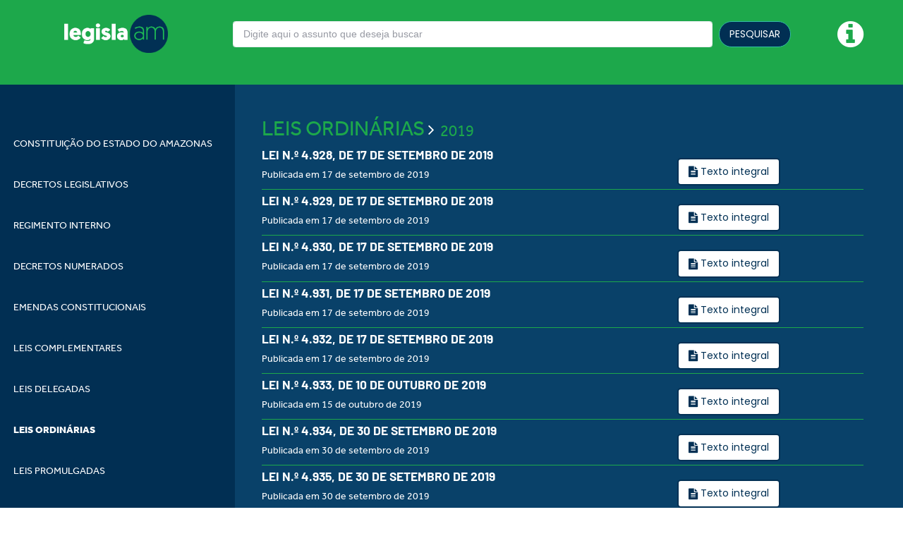

--- FILE ---
content_type: text/html; charset=UTF-8
request_url: https://legisla.imprensaoficial.am.gov.br/diario_am/12/2019?page=10
body_size: 5952
content:
<!DOCTYPE html>
<html>
<head>
    <meta charset="utf-8"/>    <meta name="viewport" content="width=device-width, initial-scale=1.0">
    <meta http-equiv="X-UA-Compatible" content="IE=edge">
    <meta name="viewport" content="width=device-width, initial-scale=1, shrink-to-fit=no">

    <meta property="og:type" content="website" />
    <meta property="og:title" content="Legisla.AM" />
    <meta property="og:url" content="https://legisla.imprensaoficial.am.gov.br/" />
    <meta property="og:description" content="Leis, decretos e atos normativos." />
    <meta property="og:image" content="https://legisla.imprensaoficial.am.gov.br/a_m/img/logo.png">

    <title>Legisla.AM</title>

    <script async src="https://www.googletagmanager.com/gtag/js?id=G-MPXSSB6SMY"></script>
    <script>
        window.dataLayer = window.dataLayer || [];
        function gtag(){dataLayer.push(arguments);}
        gtag('js', new Date());
        gtag('config', 'G-MPXSSB6SMY');
    </script>
    <script src="https://ajax.googleapis.com/ajax/libs/webfont/1.6.16/webfont.js"></script>
    <script>
      WebFont.load({
        google: {
            "families":[
                "Poppins:300,400,500,600,700",
                "Roboto:300,400,500,600,700"
            ]
        },
        active: function() {
            sessionStorage.fonts = true;
        }
      });
    </script>
    <link rel="stylesheet" href="https://use.typekit.net/zoa0ykv.css">

    
	<link rel="stylesheet" href="/a_m/css/vendors.bundle.css"/>
	<link rel="stylesheet" href="/a_m/css/style.bundle.css"/>
	<link rel="stylesheet" href="/css/fa-svg-with-js.css"/>
	<link rel="stylesheet" href="/a_m/css/legislacao.css"/>
<link href="/a_m/favicon.ico" type="image/x-icon" rel="icon"/><link href="/a_m/favicon.ico" type="image/x-icon" rel="shortcut icon"/></head>

<body class="m--skin- m-page--loading-enabled m-page--loading m-content--skin-light m-header--fixed m-header--fixed-mobile m-aside-left--offcanvas-default m-aside-left--enabled m-aside-left--fixed m-aside-left--skin-dark m-aside--offcanvas-default" style="max-height: 85.34%">

    <!-- begin::Page loader -->
    <div class="m-page-loader m-page-loader--base">
        <div class="m-blockui">
            <span>Aguarde por favor...</span>
            <span><div class="m-loader m-loader--brand"></div></span>
        </div>
    </div>
    <!-- end::Page Loader -->

    <!-- begin:: Page -->
    <div class="m-grid m-grid--hor m-grid--root m-page">
                <!-- BEGIN: Header -->
        <header class="m-grid__item m-header m-header__warning">
            <div class="m-container m-container--fluid m-container--full-height">
                <div class="m-stack m-stack--hor m-stack--desktop m-header__wrapper">
                    <nav class="navbar navbar-expand-md bg-green py-4" style="background-color: #1DA84B;">
                        <div class="m-brand d-md-none" style="width: 60px;height: 26px !important;background: unset;">
                            <div class="m-stack__item m-stack__item--middle m-brand__tools">
                                <a class="m-brand__icon m-brand__toggler m-brand__toggler--left m_aside_left_toggler" href="javascript:;" id="">
                                    <span>
                                    </span>
                                </a>
                            </div>
                        </div>

                        <a class="navbar-brand" href="#">
                            <a href="/" class="m-brand__logo-wrapper"><img src="/a_m/img/logo-branco.png" class="logo-legisla" style="height: 54px;" alt=""/></a>                        </a>

                        <div class="collapse navbar-collapse ml-auto" id="navbarSupportedContent">
                            <form method="get" accept-charset="utf-8" style="min-width: 400px;max-width: 800px;" class="m-form m-form--fit m-form--label-align-right m-stack m-stack--ver m-stack--general ml-auto" role="form" action="/diario_am/pesquisar">                            <div class="m-stack__item m-stack__item--center m-stack__item--fluid">
                                <div class="form-group text"><input type="text" name="q" autocomplete="off" placeholder="Digite aqui o assunto que deseja buscar" id="q" class="form-control"/></div>                            </div>
                            <div class="m-stack__item m-stack__item--center" style="width:120px">
                                <button type="submit" class="btn btn-success btn-am-busca">PESQUISAR</button>
                            </div>
                            </form>                            <a href="#" class="no-decoration ml-auto" data-toggle="modal" data-target="#exampleModal"><i class="fa fa-info-circle text-white mr-5" style="font-size: 3.1rem;"></i></a>
                        </div>
                    </nav>
                </div>
            </div>
        </header>
        <!-- END: Header -->

        <!-- BEGIN: Left Aside -->
        <div id="m_aside_left" class="m-aside-left m-aside-left--skin-dark m-aside-left--on m-aside__flash">
            <div id="m_ver_menu" class="m-aside-menu m-aside-menu--skin-dark m-aside-menu--submenu-skin-dark" data-menu-dropdown-timeout="500" data-menu-scrollable="true" data-menu-vertical="true">

                <div class="m-stack__item m-stack__item--fluid d-md-none">
                    <div class="m-stack m-stack--ver m-stack--general px-4">
                        <form method="get" accept-charset="utf-8" class="m-form m-form--fit m-form--label-align-right m-stack m-stack--ver m-stack--general" role="form" action="/diario_am/pesquisar">                        <div class="m-stack__item m-stack__item--left m-stack__item--middle">
                            <div class="m-input-icon m-input-icon--right text"><input type="text" name="q" autocomplete="off" placeholder="Procurar assunto" id="q" class="form-control"/><span class="m-input-icon__icon m-input-icon__icon--right"><span><i class="fa fa-search"></i></span></span></div>                        </div>
                        <div class="m-stack__item m-stack__item--right m-stack__item--middle  m-stack__item--fluid" style="width: 4em">
                            <button type="submit" class="btn btn-success btn-am-busca btn-bg-am"><i class="fa fa-search"></i></button>                        </div>
                        </form>                    </div>
                </div>

                <ul id="mainMenu" class="m-menu__nav m-menu__nav--dropdown-submenu-arrow">
    <li class="m-menu__item" aria-haspopup="true"  data-redirect="true"><a class="m-menu__link m-menu__link-title" href="https://diario.imprensaoficial.am.gov.br/legislacao/diario_am/12/1989/10/746">
                        <span class="m-menu__link-text">CONSTITUIÇÃO DO ESTADO DO AMAZONAS</span>
                    </a>
                </li><li class="m-menu__item" aria-haspopup="true"  data-redirect="true"><a class="m-menu__link m-menu__link-title" href="/diario_am/41535?modo=lista">
                        <span class="m-menu__link-text">DECRETOS LEGISLATIVOS</span>
                    </a>
                </li><li class="m-menu__item" aria-haspopup="true"  data-redirect="true"><a class="m-menu__link m-menu__link-title" href="/diario_am/41538">
                        <span class="m-menu__link-text">REGIMENTO INTERNO</span>
                    </a>
                </li><li class="m-menu__item" aria-haspopup="true"  data-redirect="true"><a class="m-menu__link m-menu__link-title" href="/diario_am/41536">
                        <span class="m-menu__link-text">DECRETOS NUMERADOS</span>
                    </a>
                </li><li class="m-menu__item" aria-haspopup="true"  data-redirect="true"><a class="m-menu__link m-menu__link-title" href="/diario_am/41533?modo=lista">
                        <span class="m-menu__link-text">EMENDAS CONSTITUCIONAIS</span>
                    </a>
                </li><li class="m-menu__item" aria-haspopup="true"  data-redirect="true"><a class="m-menu__link m-menu__link-title" href="/diario_am/10?modo=lista">
                        <span class="m-menu__link-text">LEIS COMPLEMENTARES</span>
                    </a>
                </li><li class="m-menu__item" aria-haspopup="true"  data-redirect="true"><a class="m-menu__link m-menu__link-title" href="/diario_am/11?modo=lista">
                        <span class="m-menu__link-text">LEIS DELEGADAS</span>
                    </a>
                </li><li class="m-menu__item" aria-haspopup="true"  data-redirect="true"><a class="m-menu__link m-menu__link-title" href="/diario_am/12">
                        <span class="m-menu__link-text">LEIS ORDINÁRIAS</span>
                    </a>
                </li><li class="m-menu__item" aria-haspopup="true"  data-redirect="true"><a class="m-menu__link m-menu__link-title" href="/diario_am/41534?modo=lista">
                        <span class="m-menu__link-text">LEIS PROMULGADAS</span>
                    </a>
                </li></ul>
            </div>
        </div>
        <!-- END: Left Aside -->

        <div id="" class="d-none">
            <form method="post" accept-charset="utf-8" class="row m-0" role="form" action="/diario_am/consultar">            <div class="col-9 pr-0" style="margin-top: 130px">
                <div class="form-group text"><input type="text" name="codigo" class="form-control search-input" placeholder="Exemplo: Lei Nº 8.666" id="codigo"/></div>            </div>
            <div class="col-3 pl-1" style="margin-top: 135px">
                <div class="submit"><input type="submit" class="btn btn-primary btn-pesquisar" value="Pesquisar"/></div>            </div>
            </form>
            <div class="row mt-4 mx-0 pt-2">
                            <div class="col-10 mx-auto btn-menu">CONSTITUIÇÃO DO ESTADO DO AMAZONAS</div>
                            <div class="col-10 mx-auto btn-menu">DECRETOS LEGISLATIVOS</div>
                            <div class="col-10 mx-auto btn-menu">REGIMENTO INTERNO</div>
                            <div class="col-10 mx-auto btn-menu">DECRETOS NUMERADOS</div>
                            <div class="col-10 mx-auto btn-menu">EMENDAS CONSTITUCIONAIS</div>
                            <div class="col-10 mx-auto btn-menu">LEIS COMPLEMENTARES</div>
                            <div class="col-10 mx-auto btn-menu">LEIS DELEGADAS</div>
                            <div class="col-10 mx-auto btn-menu">LEIS ORDINÁRIAS</div>
                            <div class="col-10 mx-auto btn-menu">LEIS PROMULGADAS</div>
                        </div>

            <div class="row m-0 mt-5">
                <p class="col-9 publica-title m-0">Publicações Recentes</p>
                <div class="col-2 btn-ver-mais">Ver mais</div>
            </div>

            <div class="row mx-auto mt-2 pt-1 publica-content">
                                    <p class="col-9 publica-type m-0">Decretos Numerados</p>
                    <p class="col-9 publica-name m-0">DECRETO N.° 43.106, DE 27 DE NOVEMBRO DE 2020</p>
                    <p class="col-9 publica-date m-0">Publicado em 27 de novembro de 2020</p>
                    <hr class="col-10 publica-line">
                                    <p class="col-9 publica-type m-0">Decretos Numerados</p>
                    <p class="col-9 publica-name m-0">DECRETO N.° 43.106, DE 27 DE NOVEMBRO DE 2020</p>
                    <p class="col-9 publica-date m-0">Publicado em 27 de novembro de 2020</p>
                    <hr class="col-10 publica-line">
                                    <p class="col-9 publica-type m-0">Decretos Numerados</p>
                    <p class="col-9 publica-name m-0">DECRETO N.° 43.106, DE 27 DE NOVEMBRO DE 2020</p>
                    <p class="col-9 publica-date m-0">Publicado em 27 de novembro de 2020</p>
                    <hr class="col-10 publica-line">
                                    <p class="col-9 publica-type m-0">Decretos Numerados</p>
                    <p class="col-9 publica-name m-0">DECRETO N.° 43.106, DE 27 DE NOVEMBRO DE 2020</p>
                    <p class="col-9 publica-date m-0">Publicado em 27 de novembro de 2020</p>
                    <hr class="col-10 publica-line">
                                    <p class="col-9 publica-type m-0">Decretos Numerados</p>
                    <p class="col-9 publica-name m-0">DECRETO N.° 43.106, DE 27 DE NOVEMBRO DE 2020</p>
                    <p class="col-9 publica-date m-0">Publicado em 27 de novembro de 2020</p>
                    <hr class="col-10 publica-line">
                                    <p class="col-9 publica-type m-0">Decretos Numerados</p>
                    <p class="col-9 publica-name m-0">DECRETO N.° 43.106, DE 27 DE NOVEMBRO DE 2020</p>
                    <p class="col-9 publica-date m-0">Publicado em 27 de novembro de 2020</p>
                    <hr class="col-10 publica-line">
                                    <p class="col-9 publica-type m-0">Decretos Numerados</p>
                    <p class="col-9 publica-name m-0">DECRETO N.° 43.106, DE 27 DE NOVEMBRO DE 2020</p>
                    <p class="col-9 publica-date m-0">Publicado em 27 de novembro de 2020</p>
                    <hr class="col-10 publica-line">
                                    <p class="col-9 publica-type m-0">Decretos Numerados</p>
                    <p class="col-9 publica-name m-0">DECRETO N.° 43.106, DE 27 DE NOVEMBRO DE 2020</p>
                    <p class="col-9 publica-date m-0">Publicado em 27 de novembro de 2020</p>
                    <hr class="col-10 publica-line">
                                    <p class="col-9 publica-type m-0">Decretos Numerados</p>
                    <p class="col-9 publica-name m-0">DECRETO N.° 43.106, DE 27 DE NOVEMBRO DE 2020</p>
                    <p class="col-9 publica-date m-0">Publicado em 27 de novembro de 2020</p>
                    <hr class="col-10 publica-line">
                            </div>
        </div>

        <!-- Conteudo -->

        <!-- BEGIN: Body -->
        
        
        <div class="m-grid__item m-grid__item--fluid m-grid m-grid--hor-desktop m-grid--desktop m-body " style="background-color: #094169;">
            <div class="m-grid__item m-grid__item--fluid m-grid m-grid--ver-desktop m-grid--desktop m-container m-container--responsive m-container--full-height">
                <div class="m-grid__item m-grid__item--fluid">
                    <div class="m-content">
                        <div class="m-content-ionews">
    <div id='warningList'></div>

    <ul class="m-subheader__breadcrumbs m-nav m-nav--inline cat-breadcrumbs"><li class="m-nav__item m-nav__item--home">
                        <a href="/diario_am/12" class="m-nav__link m-nav__link--icon">LEIS ORDINÁRIAS</a>
                    </li><li class="m-nav__separator"><span class="fa fa-angle-right"></span></li>
                    <li class="m-nav__item m-nav__item--home">
                        <a href="/diario_am/12/2019" class="m-nav__link m-nav__link--icon">2019</a>
                    </li></ul>
    <div class="resultados">
        <ul>
                            <li class="item-li">
                    <div class="row">
                        <div class="col-md-8">
                            <h5>LEI N.º 4.928, DE 17 DE SETEMBRO DE 2019</h5>
                            <p>Publicada em 17 de setembro de 2019</p>
                        </div>
                        <div class="col-md-4">
                            <a href="/diario_am/12/2019/9/198" class="btn btn-am-border"><i class="fa fa-file-text"></i> Texto integral</a>                        </div>
                    </div>
                </li>
                                <li class="item-li">
                    <div class="row">
                        <div class="col-md-8">
                            <h5>LEI N.º 4.929, DE 17 DE SETEMBRO DE 2019</h5>
                            <p>Publicada em 17 de setembro de 2019</p>
                        </div>
                        <div class="col-md-4">
                            <a href="/diario_am/12/2019/9/45" class="btn btn-am-border"><i class="fa fa-file-text"></i> Texto integral</a>                        </div>
                    </div>
                </li>
                                <li class="item-li">
                    <div class="row">
                        <div class="col-md-8">
                            <h5>LEI N.º 4.930, DE 17 DE SETEMBRO DE 2019</h5>
                            <p>Publicada em 17 de setembro de 2019</p>
                        </div>
                        <div class="col-md-4">
                            <a href="/diario_am/12/2019/9/34" class="btn btn-am-border"><i class="fa fa-file-text"></i> Texto integral</a>                        </div>
                    </div>
                </li>
                                <li class="item-li">
                    <div class="row">
                        <div class="col-md-8">
                            <h5>LEI N.º 4.931, DE 17 DE SETEMBRO DE 2019</h5>
                            <p>Publicada em 17 de setembro de 2019</p>
                        </div>
                        <div class="col-md-4">
                            <a href="/diario_am/12/2019/9/152" class="btn btn-am-border"><i class="fa fa-file-text"></i> Texto integral</a>                        </div>
                    </div>
                </li>
                                <li class="item-li">
                    <div class="row">
                        <div class="col-md-8">
                            <h5>LEI N.º 4.932, DE 17 DE SETEMBRO DE 2019</h5>
                            <p>Publicada em 17 de setembro de 2019</p>
                        </div>
                        <div class="col-md-4">
                            <a href="/diario_am/12/2019/9/276" class="btn btn-am-border"><i class="fa fa-file-text"></i> Texto integral</a>                        </div>
                    </div>
                </li>
                                <li class="item-li">
                    <div class="row">
                        <div class="col-md-8">
                            <h5>LEI N.º 4.933, DE 10 DE OUTUBRO DE 2019</h5>
                            <p>Publicada em 15 de outubro de 2019</p>
                        </div>
                        <div class="col-md-4">
                            <a href="/diario_am/12/2019/10/188" class="btn btn-am-border"><i class="fa fa-file-text"></i> Texto integral</a>                        </div>
                    </div>
                </li>
                                <li class="item-li">
                    <div class="row">
                        <div class="col-md-8">
                            <h5>LEI N.º 4.934, DE 30 DE SETEMBRO DE 2019</h5>
                            <p>Publicada em 30 de setembro de 2019</p>
                        </div>
                        <div class="col-md-4">
                            <a href="/diario_am/12/2019/9/4" class="btn btn-am-border"><i class="fa fa-file-text"></i> Texto integral</a>                        </div>
                    </div>
                </li>
                                <li class="item-li">
                    <div class="row">
                        <div class="col-md-8">
                            <h5>LEI N.º 4.935, DE 30 DE SETEMBRO DE 2019</h5>
                            <p>Publicada em 30 de setembro de 2019</p>
                        </div>
                        <div class="col-md-4">
                            <a href="/diario_am/12/2019/9/137" class="btn btn-am-border"><i class="fa fa-file-text"></i> Texto integral</a>                        </div>
                    </div>
                </li>
                                <li class="item-li">
                    <div class="row">
                        <div class="col-md-8">
                            <h5>LEI N.º 4.936, DE 30 DE SETEMBRO DE 2019</h5>
                            <p>Publicada em 30 de setembro de 2019</p>
                        </div>
                        <div class="col-md-4">
                            <a href="/diario_am/12/2019/9/151" class="btn btn-am-border"><i class="fa fa-file-text"></i> Texto integral</a>                        </div>
                    </div>
                </li>
                                <li class="item-li">
                    <div class="row">
                        <div class="col-md-8">
                            <h5>LEI N.º 4.937, DE 30 DE SETEMBRO DE 2019</h5>
                            <p>Publicada em 30 de setembro de 2019</p>
                        </div>
                        <div class="col-md-4">
                            <a href="/diario_am/12/2019/9/196" class="btn btn-am-border"><i class="fa fa-file-text"></i> Texto integral</a>                        </div>
                    </div>
                </li>
                                <li class="item-li">
                    <div class="row">
                        <div class="col-md-8">
                            <h5>LEI N.º 4.938, DE 30 DE SETEMBRO DE 2019</h5>
                            <p>Publicada em 30 de setembro de 2019</p>
                        </div>
                        <div class="col-md-4">
                            <a href="/diario_am/12/2019/9/193" class="btn btn-am-border"><i class="fa fa-file-text"></i> Texto integral</a>                        </div>
                    </div>
                </li>
                                <li class="item-li">
                    <div class="row">
                        <div class="col-md-8">
                            <h5>LEI N.º 4.939, DE 04 DE OUTUBRO DE 2019</h5>
                            <p>Publicada em 04 de outubro de 2019</p>
                        </div>
                        <div class="col-md-4">
                            <a href="/diario_am/12/2019/10/73" class="btn btn-am-border"><i class="fa fa-file-text"></i> Texto integral</a>                        </div>
                    </div>
                </li>
                                <li class="item-li">
                    <div class="row">
                        <div class="col-md-8">
                            <h5>LEI N.º 4.940, DE 04 DE OUTUBRO DE 2019</h5>
                            <p>Publicada em 04 de outubro de 2019</p>
                        </div>
                        <div class="col-md-4">
                            <a href="/diario_am/12/2019/10/296" class="btn btn-am-border"><i class="fa fa-file-text"></i> Texto integral</a>                        </div>
                    </div>
                </li>
                                <li class="item-li">
                    <div class="row">
                        <div class="col-md-8">
                            <h5>LEI N.º 4.941, DE 04 DE OUTUBRO DE 2019</h5>
                            <p>Publicada em 04 de outubro de 2019</p>
                        </div>
                        <div class="col-md-4">
                            <a href="/diario_am/12/2019/10/232" class="btn btn-am-border"><i class="fa fa-file-text"></i> Texto integral</a>                        </div>
                    </div>
                </li>
                                <li class="item-li">
                    <div class="row">
                        <div class="col-md-8">
                            <h5>LEI N.º 4.942, DE 4 DE OUTUBRO DE 2019</h5>
                            <p>Publicada em 04 de outubro de 2019</p>
                        </div>
                        <div class="col-md-4">
                            <a href="/diario_am/12/2019/10/15" class="btn btn-am-border"><i class="fa fa-file-text"></i> Texto integral</a>                        </div>
                    </div>
                </li>
                                <li class="item-li">
                    <div class="row">
                        <div class="col-md-8">
                            <h5>LEI N.º 4.943, DE 04 DE OUTUBRO DE 2019</h5>
                            <p>Publicada em 04 de outubro de 2019</p>
                        </div>
                        <div class="col-md-4">
                            <a href="/diario_am/12/2019/10/24" class="btn btn-am-border"><i class="fa fa-file-text"></i> Texto integral</a>                        </div>
                    </div>
                </li>
                                <li class="item-li">
                    <div class="row">
                        <div class="col-md-8">
                            <h5>LEI N.º 4.944, DE 4 DE OUTUBRO DE 2019</h5>
                            <p>Publicada em 04 de outubro de 2019</p>
                        </div>
                        <div class="col-md-4">
                            <a href="/diario_am/12/2019/10/190" class="btn btn-am-border"><i class="fa fa-file-text"></i> Texto integral</a>                        </div>
                    </div>
                </li>
                                <li class="item-li">
                    <div class="row">
                        <div class="col-md-8">
                            <h5>LEI N.º 4.945, DE 04 DE OUTUBRO DE 2019</h5>
                            <p>Publicada em 04 de outubro de 2019</p>
                        </div>
                        <div class="col-md-4">
                            <a href="/diario_am/12/2019/10/59" class="btn btn-am-border"><i class="fa fa-file-text"></i> Texto integral</a>                        </div>
                    </div>
                </li>
                                <li class="item-li">
                    <div class="row">
                        <div class="col-md-8">
                            <h5>LEI N.º 4.946, DE 04 DE OUTUBRO DE 2019</h5>
                            <p>Publicada em 04 de outubro de 2019</p>
                        </div>
                        <div class="col-md-4">
                            <a href="/diario_am/12/2019/10/127" class="btn btn-am-border"><i class="fa fa-file-text"></i> Texto integral</a>                        </div>
                    </div>
                </li>
                                <li class="item-li">
                    <div class="row">
                        <div class="col-md-8">
                            <h5>LEI N.º 4.947, DE 04 DE OUTUBRO DE 2019</h5>
                            <p>Publicada em 04 de outubro de 2019</p>
                        </div>
                        <div class="col-md-4">
                            <a href="/diario_am/12/2019/10/122" class="btn btn-am-border"><i class="fa fa-file-text"></i> Texto integral</a>                        </div>
                    </div>
                </li>
                        </ul>
    </div>

    <div class="m-datatable m-datatable--default m-datatable--brand m-datatable--loaded text-center">
        <div class="m-datatable__pager clearfix">
            <ul class="m-datatable__pager-nav"><li><a class="m-datatable__pager-link m-datatable__pager-link--next" rel="prev" aria-label="Previous" href="/diario_am/12/2019?page=9"><span aria-hidden="true"><i class="fa fa-angle-left"></i></span></a></li><li><a class="m-datatable__pager-link m-datatable__pager-link-number" style="text-decoration:none" href="/diario_am/12/2019?page=6">6</a></li><li><a class="m-datatable__pager-link m-datatable__pager-link-number" style="text-decoration:none" href="/diario_am/12/2019?page=7">7</a></li><li><a class="m-datatable__pager-link m-datatable__pager-link-number" style="text-decoration:none" href="/diario_am/12/2019?page=8">8</a></li><li><a class="m-datatable__pager-link m-datatable__pager-link-number" style="text-decoration:none" href="/diario_am/12/2019?page=9">9</a></li><li><span class="m-datatable__pager-link m-datatable__pager-link--active">10 <span class="sr-only">(current)</span></span></li><li><a class="m-datatable__pager-link m-datatable__pager-link-number" style="text-decoration:none" href="/diario_am/12/2019?page=11">11</a></li><li><a class="m-datatable__pager-link m-datatable__pager-link-number" style="text-decoration:none" href="/diario_am/12/2019?page=12">12</a></li><li><a class="m-datatable__pager-link m-datatable__pager-link-number" style="text-decoration:none" href="/diario_am/12/2019?page=13">13</a></li><li><a class="m-datatable__pager-link m-datatable__pager-link-number" style="text-decoration:none" href="/diario_am/12/2019?page=14">14</a></li><li><a class="m-datatable__pager-link m-datatable__pager-link--prev" rel="next" aria-label="Next" href="/diario_am/12/2019?page=11"><span aria-hidden="true"><i class="fa fa-angle-right"></i></span></a></li></ul>        </div>
    </div>

    </div>
                    </div>
                </div>
            </div>
        </div>
        <!-- END: Body -->

        <footer class="m-grid__item m-footer ">
            <div class="m-footer__wrapper footer-wrapper">
                <div class="row m-0 py-4">
                    <div class="col-12 col-md-4 p-0">
                        <div class="m-stack__item--middle py-2 m-footer__logo">
                            <a href="/" class="m-brand__logo-wrapper"><img src="/a_m/img/logo-imprensa.png" style="height: 55px;" alt=""/></a>                            <p class="m-footer__text mt-2 text-dark">
                                Rua Doutor Machado, 86 - Centro<br>
                                CEP.: 69.020-015 Manaus/AM
                            </p>
                            <p class="m-footer__text mt-1 text-dark">
                                <a href="mailto:legisla.am@imprensaoficial.am.gov.br" class="no-decoration"><i class="fa fa-envelope-o"></i>legisla.am@imprensaoficial.am.gov.br</a><br>
                                <i class="fa fa-phone" style="margin-right: 10px;"></i>(92) 2101-7500 / 7546 (Ramal)
                            </p>
                        </div>
                    </div>
                    <div class="col-12 col-md-6 p-0">
                        <div class="row m-0">
                            <div class="col-12 col-md-4 px-0 py-3">
                                <h5>
                                    INSTITUCIONAL
                                </h5>
                                <div><a href='https://imprensaoficial.am.gov.br/' target="_blank">Portal IOA</a></div>
                                <div><a href='https://diario.imprensaoficial.am.gov.br/' target="_blank">Consulta ao DOE</a></div>
                                <div><a href='https://imprensaoficial.am.gov.br/noticias' target="_blank">Notícias IOA</a></div>
                                <div><a href='#'>Carta de Serviços</a></div>
                            </div>
                            <div class="col-12 col-md-4 px-0 py-3">
                                <h5>
                                    ATENDIMENTO
                                </h5>
                                <div><a href='https://imprensaoficial.am.gov.br/sac' target="_blank">SAC</a></div>
                                <div><a href='https://imprensaoficial.am.gov.br/ouvidoria' target="_blank">Ouvidoria</a></div>
                                <div><a href='#'>Suporte</a></div>
                                <div><a href='https://online.sefaz.am.gov.br/protocoloAM/' target="_blank">Protocolo Virtual</a></div>
                            </div>
                            <div class="col-12 col-md-4 px-0 py-3">
                                <h5>
                                    GERAL
                                </h5>
                                <div><a href='https://imprensaoficial.am.gov.br/imprensas-oficiais' target="_blank">Imprensas Oficiais</a></div>
                                <div><a href='https://imprensaoficial.am.gov.br/links-uteis' target="_blank">Links Úteis</a></div>
                                <div><a href='https://imprensaoficial.am.gov.br/galeria-de-imagens' target="_blank">Galeria</a></div>
                                <div><a href='https://www.youtube.com/channel/UCuR1hZHtl-VQrBi1mhlVqPg' target="_blank">Vídeos</a></div>
                            </div>
                        </div>
                    </div>
                    <div class="col-12 col-md-2 px-0 py-3">
                        <a href="/" class="m-brand__logo-wrapper"><img src="/a_m/img/logo-governo.png" style="height: 144px;max-width: -webkit-fill-available;" alt=""/></a>                    </div>
                </div>
            </div>

        </footer>

                </div>
    <!-- end:: Page -->

    <!-- begin::Scroll Top -->
    <div class="m-scroll-top m-scroll-top--skin-top" data-toggle="m-scroll-top" data-scroll-offset="500" data-scroll-speed="300">
        <i class="la la-arrow-up"></i>
    </div>
    <!-- end::Scroll Top -->
    <!--begin::Base Scripts -->
    
	<script src="/js/vendors.bundle.js"></script>
	<script src="/js/scripts.bundle.js"></script>
	<script src="/js/fontawesome.min.js"></script>
	<script src="/js/fa-light.min.js"></script>
	<script src="/js/legislacao.js"></script>
    <!--end::Base Scripts -->

    <!-- begin::Page Loader -->
    <script>
        var BASE_URL = '';
        if(navigator.userAgent.toLowerCase().match(/mobile/i)) {
            $("#m_aside_left").removeClass('m-aside-left--on').addClass('m-aside-left--off');
        }
        $(window).on('load', function() {
            $('body').removeClass('m-page--loading');
            if(window.location.pathname.split('/').length < 3) {
                $('#home').removeClass('d-none');
            }
        });
    </script>
    <!-- end::Page Loader -->
</body>
<!-- end::Body -->
<!-- BEGIN: Modal -->
<div class="modal fade" id="exampleModal" tabindex="-1" role="dialog" aria-labelledby="exampleModalLabel" aria-hidden="true">
    <div class="modal-dialog" role="document" style="max-width: 820px;">
        <div class="modal-content" style="color: #003053;">
            <div class="modal-header" style="background-color: #00a140;">
                <div class="row">
                    <div class="col-4">
                        <img src="/a_m/img/logo-branco.png" class="img-fluid d-block ml-auto" style="max-width: 200px;" alt=""/>                    </div>
                    <div class="col-8 d-inline-flex">
                        <h2 class="modal-title text-white my-auto pr-5" id="exampleModalLabel" style="font-family: Barlow-Regular;font-size: 1.8rem;line-height: 1.1;"><span style="font-family: 'Barlow-Bold';">Bem-vindos ao Legisla.AM!</span>, o repositório de leis do Estado do Amazonas.</h2>
                    </div>
                </div>
<!--                <button type="button" class="close" data-dismiss="modal" aria-label="Close">-->
<!--                    <span aria-hidden="true">&times;</span>-->
<!--                </button>-->
            </div>
            <div class="modal-body" style="padding: 2.5rem 5rem;">
                <p>
                    <b>Aqui você encontra gratuitamente e reunidas em um só lugar as leis estaduais.</b>
                </p>
                <p>
                    O Decreto nº 41.388 de 15 de outubro de 2019, instituiu o Grupo de Trabalho do Legisla.AM, com finalidade de implementar a plataforma desenvolvida e construída sob a gestão da Imprensa Oficial do Estado do Amazonas (IOA).
                </p>
                <p>
                    O Legisla.AM é o serviço de pesquisa, consulta e download dos conteúdos de maior relevância jurídica, desde a Constituição do Amazonas de 1989 às leis ordinárias, delegadas, complementares e, ainda, outras espécies.
                </p>
                <p>
                    As bases de dados do Legisla.AM são de leis já registradas na história através do Diário Oficial do Estado e aquelas publicadas recentemente ou que ainda serão criadas no futuro. Através do próprio sistema IOANews, gerenciador do novo Diário Oficial Eletrônico do Estado do Amazonas (DOE), serão disponibilizadas automaticamente, em constante atualização e revisão, todas as leis mais recentes.
                </p>
                <p>
                    Por meio de dados de busca, tais como conteúdo, categoria e datas, os serviços de pesquisa, consulta e download das leis poderão ser realizados na plataforma, através de dispositivos conectados à internet. Todo o ambiente foi pensado para facilitar o acesso à informação pública para o cidadão.
                </p>
                <div class="row mt-5">
                    <div class="col-6 d-flex">
                        <p class="mt-auto">
                            <b>Ficou com dúvida ou tem sugestões a fazer?<br>
                                Envie uma mensagem para</b><br>
                            <a href="mailto:legisla.am@imprensaoficial.am.gov.br"><i class="fa fa-envelope-o"></i>legisla.am@imprensaoficial.am.gov.br</a>
                        </p>
                    </div>
                    <div class="col-6 d-flex">
                        <img src="/a_m/img/logo-imprensa.png" class="my-auto mr-4" style="float: left;height: 45px;" alt=""/>                        <img src="/a_m/img/logo-governo-h.png" class="my-auto" style="float: left;height: 45px;" alt=""/>                    </div>
                </div>
            </div>
        </div>
    </div>
</div>
<!-- END: Modal -->
</html>


--- FILE ---
content_type: text/css
request_url: https://legisla.imprensaoficial.am.gov.br/a_m/css/legislacao.css
body_size: 6403
content:
.m-portlet.m-portlet--anos {
    border-left: 11px solid #1DA84B;
    box-shadow: 0px 3px 10px 1px rgba(0, 48, 84, 0.1);
    -moz-box-shadow: 0px 3px 10px 1px rgba(0, 48, 84, 0.1);
    -webkit-box-shadow: 0px 3px 10px 1px rgba(0, 48, 84, 0.1); }
.m-portlet.m-portlet--anos:hover {
    box-shadow: 0px 3px 10px 1px rgba(0, 48, 84, 0.2);
    -moz-box-shadow: 0px 3px 10px 1px rgba(0, 48, 84, 0.2);
    -webkit-box-shadow: 0px 3px 10px 1px rgba(0, 48, 84, 0.2); }
.m-portlet.m-portlet--anos .m-portlet__head {
    height: 3.5rem;
    border-bottom: none; }
.m-portlet .m-portlet__head .m-portlet__head-text {
    color: #031D30; }
.m-portlet.m-portlet--anos .m-portlet__body {
    padding: 1rem 1rem; }

.cat-breadcrumbs.m-nav.m-nav--inline > .m-nav__item {
    padding: 0 0 0 5px;
    font-size: 1.57rem;
    color: #031D30; }
.cat-breadcrumbs.m-nav.m-nav--inline > .m-nav__separator {
    color: #fff; }
.cat-breadcrumbs.m-nav.m-nav--inline > .m-nav__separator > .fa {
    font-size: 1.71rem;
    padding-top: 5px; }
.cat-breadcrumbs.m-nav.m-nav--inline > .m-nav__item:first-child {
    font-size: 2.14rem;
    padding-left: 0; }
.cat-breadcrumbs.m-nav.m-nav--inline > .m-nav__item:first-child > .m-nav__link {
    color: #1DA84B;
    padding-top: 0; }
.cat-breadcrumbs.m-nav.m-nav--inline > .m-nav__item > .m-nav__link {
    color: #1DA84B;
    padding: 7px 0 0 0; }

.cat-breadcrumbs-detalhes.m-nav.m-nav--inline > .m-nav__item {
    padding: 0 0 0 5px;
    font-size: 1.14rem;
    color: #031D30; }
.cat-breadcrumbs-detalhes.m-nav.m-nav--inline > .m-nav__separator > .fa {
    font-size: 1.14rem;
    padding-top: 4px; }

.btn-am-busca {
    color: #fff;
    background-color: #002f53;
    border-radius: 25px; }
.btb-am-busca.active {
    color: #003054; }
.btn-am-busca:hover, .btn.btn-am-busca:hover:not(:disabled) {
    color: #003054;
    background-color: #002f53;
    border-color: #EAEAEA; }
.btn-am-busca:focus, .btn-am-busca.focus {
    box-shadow: none; }
.btn-am-busca.disabled, .btn-am-busca:disabled {
    color: #fff; }
.btn-am-busca:not(:disabled):not(.disabled):active, .btn-am-busca:not(:disabled):not(.disabled).active,
.show > .btn-am-busca.dropdown-toggle {
    color: #fff; }
.btn-am-busca:not(:disabled):not(.disabled):active:focus, .btn-am-busca:not(:disabled):not(.disabled).active:focus,
.show > .btn-am-busca.dropdown-toggle:focus {
    box-shadow: none }
.btn-am-busca.btn-am-navegacao {
    font-size: 1.28rem;
    padding: 0.4rem 1rem; }

.btn-bg-am {
    background-color: #1DA84B;
    border: none; }
.btn-bg-am:hover {
    color: #003054;
    background-color: #1DA84B !important; }

.btn-am-border {
    color: #003054;
    background-color: transparent;
    border-color: transparent;
    border: 2px solid #003054;
    border-radius: 5px; }
.btn-am-border:hover {
    color: #003054; }
.btn-am-border:focus, .btn-am-border.focus {
    box-shadow: none; }
.btn-am-border.disabled, .btn-am-border:disabled {
    color: #fff; }
.btn-am-border:not(:disabled):not(.disabled):active, .btn-am-border:not(:disabled):not(.disabled).active,
.show > .btn-am-border.dropdown-toggle {
    color: #fff; }
.btn-am-border:not(:disabled):not(.disabled):active:focus, .btn-am-border:not(:disabled):not(.disabled).active:focus,
.show > .btn-am-border.dropdown-toggle:focus {
    box-shadow: none }

.btn.btn-am-border {
    color: #003054; }
.btn.btn-am-border.active, .btn.btn-am-border.focus, .btn.btn-am-border:focus, .btn.btn-am-border:hover:not(:disabled) {
    color: #003054 !important; }
.btn.btn-am-border.btn-am-navegacao {
    font-size: 1.28rem;
    padding: 0.4rem 1rem; }

.no-decoration, no-decoration:hover {
    text-decoration: none !important; }

.btn-am-anos {
    color: #031D30;
    background-color: transparent;
    border-color: transparent; }
.btn-am-anos:hover {
    color: #031D30;
    background-color: #1DA84B;
    border-color: #1DA84B; }
.btn-am-anos:focus, .btn-am-anos.focus {
    box-shadow: none; }
.btn-am-anos.disabled, .btn-am-anos:disabled {
    color: #fff;
    font-weight: 400 !important;
    background-color: transparent;
    border-color: transparent; }
.btn-am-anos:not(:disabled):not(.disabled):active, .btn-am-anos:not(:disabled):not(.disabled).active,
.show > .btn-am-anos.dropdown-toggle {
    color: #fff;
    background-color: transparent;
    border-color: transparent; }
.btn-am-anos:not(:disabled):not(.disabled):active:focus, .btn-am-anos:not(:disabled):not(.disabled).active:focus,
.show > .btn-am-anos.dropdown-toggle:focus {
    box-shadow: none }

.btn.btn-am-anos {
    color: #1da84b;
    font-weight: 600; }
.btn.btn-am-anos.active, .btn.btn-am-anos.focus, .btn.btn-am-anos:focus, .btn.btn-am-anos:hover:not(:disabled) {
    color: #031D30 !important; }

ul#mainMenu {
    margin-top: 25px; }
.m-header {
    box-shadow: none;
    -moz-box-shadow: none;
    -webkit-box-shadow: none; }

.m-footer {
    z-index: 101; }
.m-footer i {
    margin-right: 7px; }
.m-footer a {
    color: #000 !important;
    font-size: 15px !important;
    font-weight: 400 !important; }
.m-content-ionews {
    padding: 1rem 4rem !important;
    color: #fff;
    margin-top: 20px; }
.home-title {
    font-family: effra;
    font-size: 2.5rem;
    font-weight: 400;
    line-height: 2.5rem;
    letter-spacing: 0;
    text-align: center;
    margin: 0; }
.color-black {
    color: #000; }

.m-stack__item.m-stack__flash {
    background-color: #2c2c2c;
    color: #fff;
    font-size: 1.1em; }
.m-stack__flash--close {
    color: #fff; }
.m-stack__flash--close:hover {
    color: #ccc; }

.m-stack__item.m-stack__mobile-flash {
    border-color: #0a421d;
    border: 2px 0 0 0 solid;
    font-size: 1.1em; }

.m-stack__front {
    font-size: 1.37rem; }
.m-stack__front--border > p {
    border: 2px solid #003054;
    padding: 10px;
    border-radius: 5px;
    margin-bottom: 1em; }
.m-stack__front--stripe > p {
    border-left: 3px solid #003054;
    padding: 10px; }

@media (min-width: 768px) {
    .logo-legisla {
        margin-left: 63px;
        margin-right: 34px;
    }
    .m-content-ionews {
        padding-top: 20px !important;
        padding-left: 29vw !important;
    }
    .m-brand img {
        height: 70px;
        margin-right: 158px;
        /*height: 9.115vh;*/
        /*margin-right: 11.567vw;*/ }

    .m-header {
        height: 119px;
        /*height: 15.495vh;*/ }
    .m-header.m-header__warning {
        height: 120px !important; }

    .m-wrapper {
        /* padding: 0 126px !important; */
        padding: 0 9.225vw !important; }

    .search-content {
        max-width: 62%;
        /*max-width: 50.733vw;*/
        flex: 0 0 62%;
        /*flex: 0 0 50.733vw;*/
        padding: 0;
        margin-top: 30px;
        margin-left: -19px;
        /*margin-left: -1.392vw;*/ }
    .search-input {
        width: 100%;
        height: 44px;
        /*height: 5.73vh;*/
        border-radius: 6px;
        /*border-radius: 0.44vw;*/
        font-family: effra;
        font-size: 1.3rem;
        border: 1px solid #003054;
        padding: 13px 10px 10px 16px;
        /*padding: 1.1vw 0.8vw 0.8vw 1.318vw;*/ }

    .btn-pesquisar {
        background: #1DA84B;
        height: 40px;
        width: 101px;
        border-radius: 6px;
        font-family: effra;
        font-size: 1.14rem;
        font-weight: 500;
        line-height: 16px;
        letter-spacing: 0;
        text-align: left;
        color: #031D30 !important;
        border: unset;
        padding: 14px 17px;
        margin-top: 32px;
        margin-left: 0.75rem;
        /*margin-left: 0.659vw;*/ }

    .btn-menu {
        flex: 0 0 48%;
        max-width: 48%;
        height: 159px;
        background: #031D30;
        box-shadow: 0 3px 10px 1px rgba(0, 48, 84, 0.1);
        font-size: 2.42rem;
        color: #fff;
        border-left: 12px solid #1DA84B;
        padding: 58px 0 0 55px;
        /*padding: 7.5vh 0 0 4vw;*/
        margin-bottom: 2.4rem !important; }

    .btn-ver-mais {
        height: 35px;
        max-width: 93px;
        font-size: 1.15rem;
        line-height: 1rem;
        color: #003054;
        border: 2px solid #003054;
        box-sizing: border-box;
        border-radius: 6px;
        padding: 10px 0 4px 14px;
        margin-left: -22px; }

    .publica-title {
        font-size: 2.43rem; }
    .publica-type {
        font-family: effra;
        font-size: 1.07rem;
        font-weight: 700;
        line-height: 18px;
        letter-spacing: 0em; }
    .publica-name {
        color: #000;
        font-size: 1.28rem;
        font-weight: 400;
        line-height: 21px;
        margin-top: 6px !important; }
    .publica-line {
        border-top: 1px solid rgba(0, 48, 84, 0.4);
        margin: 0.5rem 1rem 0.75rem; }

    .m-brand__logo-wrapper {}

    .footer-wrapper {}
    .m-footer__text {
        text-align: left; }
    .footer-menu {
        color: #000;
        font-size: 1.14rem;
        font-weight: 700;
        line-height: 36.8px;
        white-space: nowrap; }
    .footer-menu a {
        color: #000;
        font-weight: 400; }
    .footer-menu img {
        height: 144px; }

    .sub-footer-text { } }

@media (min-height: 768px) { }

@media (max-width: 992px) {
    .m-brand img {
        max-height: 35px;
        margin-right: 48px; }

    .btn-menu {
        min-width: 330px;
        height: 76px;
        background: #031D30;
        box-shadow: 0 3px 10px 1px rgba(0, 48, 84, 0.1);
        font-size: 1.57rem;
        color: #fff;
        border-left: 7px solid #1DA84B;
        padding: 23px 0 0 40px;
        margin-bottom: 0.7rem !important; }

    .btn-pesquisar {
        background: #1DA84B;
        height: 34px;
        width: 73px;
        border-radius: 6px;
        font-family: effra;
        font-size: 0.85rem;
        font-weight: 400;
        line-height: 12px;
        letter-spacing: 0;
        text-align: left;
        color: #031D30 !important;
        border: unset;
        padding: 12px 12px; }

    .btn-ver-mais {
        height: 30px;
        width: 65px;
        font-size: 0.85rem;
        line-height: 14px;
        color: #003054;
        border: 2px solid #003054;
        box-sizing: border-box;
        border-radius: 6px;
        padding: 8px 0 8px 5px;
        margin-top: -5px; }

    .publica-title {
        font-size: 1.57rem;
        line-height: 22px;
        letter-spacing: 0;
        text-align: left;
        color: #031D30;
        padding-left: 23px; }

    .publica-type {
        font-family: Effra;
        font-size: 0.92rem;
        font-style: normal;
        font-weight: 700;
        line-height: 28px;
        letter-spacing: 0;
        text-align: left;
        color: #16476B; }

    .publica-name {
        font-family: Effra;
        font-size: 1.14rem;
        font-style: normal;
        font-weight: 400;
        line-height: 19px;
        letter-spacing: 0;
        text-align: left;
        color: #000; }

    .publica-date {
        font-size: 0.85rem;
        font-weight: 400;
        line-height: 25px;
        letter-spacing: 0;
        text-align: left;
        color: #16476B; }

    .publica-date,
    .publica-date-agrupadas {
        font-size: 0.85rem;
        font-weight: 400;
        line-height: 25px;
        letter-spacing: 0;
        text-align: left;
        color: #16476B; }

    .publica-date-agrupadas {
        font-size: 0.92rem; }

    .publica-line {
        border-top: 1px solid rgba(0, 48, 84, 0.4);
        margin: 6px 15px 6px 15px; }

    .publica-content {
        padding: 0 8px; }

    .bread-type {
        font-family: Effra;
        font-size: 1.85rem;
        font-weight: 400;
        line-height: 26px;
        letter-spacing: 0;
        text-align: left;
        color: #031D30;
        margin-bottom: 0.6rem;
        margin-left: -4px; }

    .bread-subtype {
        font-size: 1.28rem;
        font-weight: 400;
        line-height: 18px;
        letter-spacing: 0;
        text-align: left;
        color: #031D30;
        margin-bottom: 1.5rem; }

    .btn-back {
        height: 39px;
        width: 170px;
        padding-top: 10px;
        padding-left: 46px;
        border: 2px solid #003054;
        border-radius: 6px; }

    .btn-prev,
    .btn-next {
        height: 33px;
        width: 158px;
        border: 2px solid #003054;
        border-radius: 6px;
        padding-top: 7px; }
    .btn-prev {
        padding-left: 63px; }
    .btn-next {
        padding-left: 40px; }

    .view-simple {
        height: 39px;
        width: 326px;
        border-radius: 6px;
        color: #FFFFFF;
        background: #003054;
        padding-left: 50px;
        padding-top: 12px;
        text-align: center; }

    .btn-full,
    .btn-sign {
        align-items: center;
        text-align: left;
        height: 45px;
        color: #FFFFFF;
        line-height: 14px;
        background: #003054;
        border-radius: 6px;
        max-width: 49%;
        display: inline-grid;
        padding-top: 2px; }
    .btn-full {
        padding-left: 60px; }
    .btn-sign {
        padding-left: 46px; }

    .bread-detail {
        font-size: 1rem;
        margin-top: 25px;
        margin-bottom: 15px;
        line-height: 100%;
        color: #031D30; }

    .text-content {
        font-size: 1.14rem;
        line-height: 19px;
        letter-spacing: 0;
        text-align: left;
        color: #031D30;
        margin-bottom: 35px; }

    .text-content p:first-child {
        font-size: 1.85rem;
        line-height: 31px;
        font-weight: 700;
        margin-bottom: 0.3rem; } }

.m-brand,
.m-brand a {
    display: inline-block; }

.m-brand img {
    max-height: 54px;
    margin-left: 92px; }

.background-materias {
    background-color: #fff; }

.highlight {
    background: #EFAC2F; }

.materia {
    border: none;
    /* margin-top: 90px; */
    /* color: #717175; */
    background-color: #fff;
    padding: 20px 20px 20px 20px;
    margin-bottom: 30px;
    font-size: 1.14rem; }
.materia a {
    text-decoration: none; }
.materia sup {
    font-size: 0.85rem; }

.referencias {
    margin-top: 30px; }
.referencias h5 {
    border-bottom: 1px solid #c2c2c2;
    padding-bottom: 10px; }
.referencias ol {
    margin-top: 15px; }
.referencias li {
    padding-left: 10px;
    padding-bottom: 10px; }
.referencias li span {
    padding-right: 20px; }
.referencias li span a {
    color: #212529 !important; }
.referencias li a:hover {
    border-bottom: 2px solid #5867dd;
    text-decoration: none; }

.link_referencia_ativo:target {
    background-color: rgba(3, 110, 171, 0.15);
    border-radius: 3px;
    padding: 5px 10px 5px 10px; }

.materia table {
    border: solid 1px #333;
    border-collapse: collapse;
    border-spacing: 0;
}
.materia table thead th {
    border: solid 1px #333;
}
.materia table tbody td {
    border: solid 1px #333;
    border-left: none;
    border-right: none;
}
.m-loader.m-loader--brand:before {
    border-top-color: #009ee3;
}
.m-menu__item_main_categoria {
    border-top: 1px solid #00233d;
}
.m-menu__item_main_categoria:last-of-type {
    border-bottom: 1px solid #00233d;
}
.m-menu__subnav > .m-menu__item_main_categoria:last-of-type {
    border-bottom: none;
}
.m-menu__ver-arrow {
    font-size: 1.78rem !important;
    color: #1DA84B !important;
}
.m-menu__ver-arrow_main_categoria {
    font-size: 2.14rem !important;
    color: #1DA84B !important;
}
.m-menu__link-text_main_categoria {
    font-family: Barlow-Bold;
    font-size: 1.14rem !important;
    letter-spacing: 2px;
}
.m-aside-left-toggler {
    margin-top: 3px;
    margin-right: 15px;
    float: left;
}
.m-aside-left-overlay {
    background: rgba(0, 0, 0, 0.2);
    z-index: 99;
}
.m-aside-left {
    top: 70px;
    left: -27vw;
    width: 26vw !important;
    z-index: 100; }
.m-aside-left.m-aside__flash {
    top: 120px; }
.m-aside-left.m-aside-left--on {
    left: 0px; }
.m-aside-left.m-aside-left--skin-dark {
    background-color: #002f53; }

.m-aside-menu.m-aside-menu--skin-dark .m-menu__nav > .m-menu__item > .m-menu__heading .m-menu__link-text,
.m-aside-menu.m-aside-menu--skin-dark .m-menu__nav > .m-menu__item > .m-menu__link .m-menu__link-text {
    color: #fff;
}
.m-aside-menu.m-aside-menu--skin-dark .m-menu__nav > .m-menu__item.m-menu__item--open > .m-menu__heading .m-menu__link-text,
.m-aside-menu.m-aside-menu--skin-dark .m-menu__nav > .m-menu__item.m-menu__item--open > .m-menu__link .m-menu__link-text {
    color: #fff;
}
.m-aside-menu.m-aside-menu--skin-dark .m-menu__nav > .m-menu__item:not(.m-menu__item--parent):not(.m-menu__item--open):not(.m-menu__item--expanded):not(.m-menu__item--active):hover > .m-menu__heading .m-menu__link-text,
.m-aside-menu.m-aside-menu--skin-dark .m-menu__nav > .m-menu__item:not(.m-menu__item--parent):not(.m-menu__item--open):not(.m-menu__item--expanded):not(.m-menu__item--active):hover > .m-menu__link .m-menu__link-text {
    color: #1DA84B;
}
.m-aside-menu.m-aside-menu--skin-dark .m-menu__nav > .m-menu__item .m-menu__submenu .m-menu__item > .m-menu__heading .m-menu__link-text,
.m-aside-menu.m-aside-menu--skin-dark .m-menu__nav > .m-menu__item .m-menu__submenu .m-menu__item > .m-menu__link .m-menu__link-text {
    color: #fff;
}
.m-aside-menu.m-aside-menu--skin-dark .m-menu__nav > .m-menu__item .m-menu__submenu .m-menu__item.m-menu__item--open > .m-menu__heading .m-menu__link-text,
.m-aside-menu.m-aside-menu--skin-dark .m-menu__nav > .m-menu__item .m-menu__submenu .m-menu__item.m-menu__item--open > .m-menu__link .m-menu__link-text {
    color: #fff;
}

.m-aside-menu.m-aside-menu--skin-dark .m-menu__nav > .m-menu__item .m-menu__submenu .m-menu__item:not(.m-menu__item--parent):not(.m-menu__item--open):not(.m-menu__item--expanded):not(.m-menu__item--active):hover > .m-menu__heading .m-menu__link-text,
.m-aside-menu.m-aside-menu--skin-dark .m-menu__nav > .m-menu__item .m-menu__submenu .m-menu__item:not(.m-menu__item--parent):not(.m-menu__item--open):not(.m-menu__item--expanded):not(.m-menu__item--active):hover > .m-menu__link .m-menu__link-text {
    color: #fff;
}

.m-aside-menu.m-aside-menu--skin-dark .m-menu__nav > .m-menu__item .m-menu__submenu .m-menu__item > .m-menu__link.m-menu__link-ano .m-menu__link-text {
    padding-left: 12px;
    position: relative;
}

.m-aside-menu.m-aside-menu--skin-dark .m-menu__nav > .m-menu__item .m-menu__submenu .m-menu__item {
    border-top: 1px solid #00233d;
}

.m-aside-menu.m-aside-menu--skin-dark .m-menu__nav > .m-menu__item > .m-menu__heading .m-menu__link-text,
.m-aside-menu.m-aside-menu--skin-dark .m-menu__nav > .m-menu__item > .m-menu__link {
    padding-left: 12px;
    border-left: 7px solid transparent;
}
.m-aside-menu.m-aside-menu--skin-dark .m-menu__nav > .m-menu__item.m-menu__item--open > .m-menu__heading .m-menu__link-text,
.m-aside-menu.m-aside-menu--skin-dark .m-menu__nav > .m-menu__item.m-menu__item--open > .m-menu__link {
    background-color: #00233d;
    border-left: 7px solid #1DA84B;
}
.m-aside-menu.m-aside-menu--skin-dark .m-menu__nav > .m-menu__item.m-menu__item--open {
    background-color: transparent;
}
.m-aside-menu.m-aside-menu--skin-dark .m-menu__nav > .m-menu__item:not(.m-menu__item--parent):not(.m-menu__item--open):not(.m-menu__item--expanded):not(.m-menu__item--active):hover {
    background-color: #174264;
}

.m-aside-menu.m-aside-menu--skin-dark .m-menu__nav > .m-menu__item .m-menu__submenu .m-menu__item.m-menu__item--open > .m-menu__heading .m-menu__link-text,
.m-aside-menu.m-aside-menu--skin-dark .m-menu__nav > .m-menu__item .m-menu__submenu .m-menu__item.m-menu__item--open > .m-menu__link {
    background-color: #174264;
}

.m-aside-menu.m-aside-menu--skin-dark .m-menu__nav > .m-menu__item .m-menu__submenu .m-menu__item:not(.m-menu__item--parent):not(.m-menu__item--open):not(.m-menu__item--expanded):not(.m-menu__item--active):hover > .m-menu__heading .m-menu__link-text,
.m-aside-menu.m-aside-menu--skin-dark .m-menu__nav > .m-menu__item .m-menu__submenu .m-menu__item:not(.m-menu__item--parent):not(.m-menu__item--open):not(.m-menu__item--expanded):not(.m-menu__item--active):hover > .m-menu__link {
    background-color: #174264;
    transition: all .2s;
}

.m-aside-menu .m-menu__nav > .m-menu__item > .m-menu__submenu .m-menu__subnav > .m-menu__item > .m-menu__link-ano:active {
    background: #aaa;
}

.m-aside-menu .m-menu__nav > .m-menu__item > .m-menu__submenu .m-menu__subnav > .m-menu__item > .m-menu__link-ano,
.m-aside-menu .m-menu__nav > .m-menu__item > .m-menu__submenu .m-menu__subnav > .m-menu__item > .m-menu__submenu .m-menu__subnav > .m-menu__item > .m-menu__link-ano {
    padding-top: 0px !important;
}

.m-aside-menu .m-menu__nav > .m-menu__item > .m-menu__submenu .m-menu__subnav > .m-menu__item > .m-menu__submenu .m-menu__subnav > .m-menu__item > .m-menu__submenu .m-menu__subnav > .m-menu__item > .m-menu__submenu .m-menu__subnav > .m-menu__item > .m-menu__link {
    padding-left: 90px;
}

.m-aside-menu .m-menu__nav > .m-menu__item > .m-menu__heading .m-menu__link-text.m-menu__link-ano-active,
.m-aside-menu .m-menu__nav > .m-menu__item > .m-menu__link .m-menu__link-text.m-menu__link-ano-active {
    position: relative;
    font-weight: 800;
}

.m-menu__link-text {
    height: 40px;
    font-size: 1.1rem;
}

.m-container.m-container--full-height {
    height: 100%;
}

.m-container.m-container--full-height.preview-legislacao {
    top: 119px;
    position: sticky;
    z-index: 99;
    background-color: #fff;
    height: min-content;
    padding-top: 20px
}
.number-data-dio {
    padding: 3px;
    padding-left: 10px;
    padding-right: 10px;
    border: 1px solid #fff;
    border-radius: 4px;
}
.m-stack__item-preview h6 {
    text-align: center;
    padding-top: 10px;
}
.m-stack__item-preview h4 {
    font-family: Barlow-Medium;
    text-align: center;
    color: #fff;
    padding-top: 10px;
    text-overflow: ellipsis;
    white-space: nowrap;
    overflow: hidden;
}
.select2-container--default .select2-selection--single .select2-selection__rendered {
    color: #fff;
    font-weight: 400;
    padding-right: 33px;
}
.select2-container--default .select2-selection--single .select2-selection__arrow {
    font-size: 2rem;
    color: #1DA84B;
    margin-right: 14px;
}
.select2-container--default .select2-selection--multiple,
.select2-container--default .select2-selection--single {
    border-color: #fff;
}
.select2-container--default.select2-container--focus .select2-selection--single {
    border-color: #fff;
    display: grid;
}
.select2-container--default.select2-container--open .select2-selection--single {
    border-color: #fff;
}
.m-header--fixed .m-header--subheader.m-body {
    padding-top: 150px !important;
}
.m-content-ionews {
    padding-left: 0;
}
.m-content-ionews-detalhes {
    /* padding-left: 360px; */
}
.menu-meses ul {
    width: 100%;
    display: inline-table;
    padding-left: 0px;
}
.menu-meses ul li {
    display: table-cell;
    text-align: center;
    padding-top: 5px;
    padding-bottom: 5px;
}
.select-mes {
    color: #1DA84B;
}
.select-mes:hover {
    color: #1DA84B;
    text-decoration: none;
}
.mes-active {
    background-color: #1DA84B;
    transition: all .2s;
}
.mes-active a {
    color: #fff;
}
.mes-active a:hover {
    color: #fff;
}
.mes-disable a {
    color: #fff;
    cursor: normal;
}
.mes-disable a:hover {
    color: #fff;
}
.quant-resultados {
    padding-left: 8px;
    margin-left: 1.5rem;
    border-left: 4px solid #1DA84B;
    margin-top: 10px;
    margin-bottom: 1.5rem;
}
.resultados ul {
    padding: 0px;
    margin-bottom: 0px;
}
.resultados ul li {
    list-style: none;
    /*color: #16476B;*/
    border-bottom: 1px solid #1DA84B;
    padding-top: 5px;
    padding-bottom: 5px;
}
.resultados ul li:last-child {
    border-bottom: none;
}
.resultados h5 {
    color: #fff;
}
.resultados p {
    color: #fff;
    margin-bottom: 5px;
}
.item-cor {
    background-color: #d7d8dc;
}
.detalhes-btn {
    margin-top: 20px;
    text-align: center;
}
.detalhes-btn .btn,
.resultados .btn {
    background-color: #fff;
    transition: all 0.2s;
    margin-top: 15px;
}
.detalhes-btn .btn:hover,
.resultados .btn:hover {
    transition: all 0.2s;
}
.item-li {
    transition: all 0.2s;
}
.item-li:hover {
    /*background-color: #fff;*/
    /*transition: all 0.2s;*/
}
.m-datatable-ionews {
    text-align: center;
    margin-top: 30px;
    margin-bottom: 50px;
}
.m-datatable-ionews > .m-datatable__pager > .m-datatable__pager-nav>li.m-datatable__pager-link--active>a,
.m-datatable-ionews > .m-datatable__pager > .m-datatable__pager-nav>li > .m-datatable__pager-link.m-datatable__pager-link--active {
    background: #009ee3;
}
.m-datatable-ionews > .m-datatable__pager > .m-datatable__pager-nav>li > .m-datatable__pager-link:hover,
.m-datatable-ionews > .m-datatable__pager > .m-datatable__pager-nav>li>a:hover {
    background: #009ee3;
}
.m-datatable-ionews > .m-datatable__pager > .m-datatable__pager-nav>li > .m-datatable__pager-link.m-datatable__pager-link--next:hover,
.m-datatable-ionews > .m-datatable__pager > .m-datatable__pager-nav>li.m-datatable__pager-link--next>a:hover {
    background: #009ee3;
}
.m-datatable-ionews > .m-datatable__pager > .m-datatable__pager-nav>li > .m-datatable__pager-link.m-datatable__pager-link--last:hover,
.m-datatable-ionews > .m-datatable__pager > .m-datatable__pager-nav>li.m-datatable__pager-link--last>a:hover {
    background: #009ee3;
}
.m-datatable-ionews > .m-datatable__pager > .m-datatable__pager-nav>li > .m-datatable__pager-link.m-datatable__pager-link--prev:hover,
.m-datatable-ionews > .m-datatable__pager > .m-datatable__pager-nav>li.m-datatable__pager-link--prev>a:hover {
    background: #009ee3;
}
.m-datatable-ionews > .m-datatable__pager > .m-datatable__pager-nav>li > .m-datatable__pager-link.m-datatable__pager-link--first:hover,
.m-datatable-ionews > .m-datatable__pager > .m-datatable__pager-nav>li.m-datatable__pager-link--first>a:hover {
    background: #009ee3;
}
.preview-legislacao h3 {
    text-align: center;
}
.preview-legislacao h3,
h6 {
    font-family: Barlow-Medium;
    color: #fff;
    margin-bottom: 0px;
}
.m-stack.m-stack--desktop.m-stack--ver > .m-stack__item-preview.m-stack__item--center {
    padding-top: 7px !important;
    text-align: center;
}
.m-stack__item.m-stack__item--middle>form.diarios-select2 > .form-group {
    margin-bottom: 0px;
}
.form-group {
    margin: 0;
}
.prev-arrow,
.next-arrow {
    transition: all .2s;
    padding-top: 16px;
    padding-bottom: 16px;
}
.next-arrow {
    float: right;
}
.prev-arrow i,
.next-arrow i {
    font-size: 2.42rem;
}
.prev-arrow:hover,
.next-arrow:hover {
    background-color: #0b5f93;
    transition: all .2s;
    text-decoration: none;
}
.prev-arrow span {
    float: left;
}
.next-arrow span {
    float: right;
}
.preview-legislacao a:hover {
    text-decoration: none;
}
.m-content iframe {
    overflow: auto;
    width: 100%;
    border: none;
    height: -webkit-fill-available;
    margin-top: 100px;
}
.m-footer__wrapper {
    background-color: #eee;
}
.m-footer__wrapper .m-stack.m-stack--desktop.m-stack--ver > .m-stack__item.m-stack__item--center {
    text-align: center;
}
.m-footer-ionews.m-footer .m-footer__copyright {
    color: #003054;
}
.header_page_assinada {
    position: fixed;
    color: #2B0E7A;
    left: 0;
    right: 0;
    padding: 10px 0px 10px 0px;
    border-bottom: 1px solid #c3c3c3;
}
.nome_imprensa h5 {
    line-height: 25px;
}
.logo_imprensa span {
    color: #2B0E7A;
    font-family: Georgia;
    font-size: 3.57rem;
    font-weight: bold;
    vertical-align: middle;
}
.logo_governo img {
    width: 180px;
    float: right;
    vertical-align: middle;
}
.materia_assinada {
    margin-top: 180px;
}
.footer_page_assinada {
    position: fixed;
    bottom: 0;
    left: 0;
    right: 0;
    padding: 10px 0px 10px 0px;
    border-top: 1px solid #c3c3c3;
}
.code_autenticidade span {
    border: 1px solid #2B0E7A;
    color: #2B0E7A;
    padding: 2px 10px 2px 10px;
    border-radius: 4px;
}
.consulta_autenticidade {
    position: fixed;
    right: 20px;
    top: 40%;
    background-color: #1DA84B;
    color: #fff;
    z-index: 999;
    border-radius: 30px;
    padding: 10px;
    font-weight: 500;
    -webkit-box-shadow: rgba(0, 0, 0, 0.1) 5px 5px 10px 0px;
    -moz-box-shadow: rgba(0, 0, 0, 0.1) 5px 5px 10px 0px;
    -ms-box-shadow: rgba(0, 0, 0, 0.1) 5px 5px 10px 0px;
    -o-box-shadow: rgba(0, 0, 0, 0.1) 5px 5px 10px 0px;
    box-shadow: rgba(0, 0, 0, 0.1) 5px 5px 10px 0px;
    -webkit-transition: all .2s;
    -moz-transition: all .2s;
    -ms-transition: all .2s;
    -o-transition: all .2s;
    transition: all .2s;
}
.consulta_autenticidade i {
    font-size: 3.57rem;
    opacity: 0.8;
}
.consulta_autenticidade span {
    font-size: 1.14rem;
}
.consulta_autenticidade button {
    position: absolute;
    right: -13px;
    top: -18px;
    color: #000 !important;
}
.consulta_autenticidade:hover {
    background-color: #1a9c46;
    -webkit-transition: all .2s;
    -moz-transition: all .2s;
    -ms-transition: all .2s;
    -o-transition: all .2s;
    transition: all .2s;
}
.consulta_autenticidade.icone-olny {
    z-index: 998;
    border-radius: 50px;
    margin-right: -83px;
}
.consulta_autenticidade.icone-olny i {
    font-size: 2.14rem;
}
.icone-show {
    margin-right: 0px !important;
}
.btn-consulta {
    background-color: #1DA84B;
    border-color: #fff;
    font-size: 1.07rem;
    letter-spacing: 2px;
}
.btn-consulta:hover {
    background-color: #1a9c46;
    border-color: #1a9c46;
}
.btn-consulta:active {
    background-color: #036eab !important;
    border-color: #036eab !important;
}
.code-consulta p {
    line-height: 27px;
}
.code-consulta span {
    color: #036eab;
}
/*===============controles de leis===================*/

.m-container.m-container--full-height.controller-leis {
    top: 214px;
    background-color: #fff;
    position: sticky;
    z-index: 97;
    height: min-content;
    /* padding-top: 20px; */
    /* padding-bottom: 20px; */
    /* padding-left: 80px; */
    /* padding-right: 80px; */
}
.btn-versoes {
    font-size: 1.07rem;
    background-color: #003054;
    margin-bottom: 15px;
    color: #fff;
}
.btn-versoes i {
    font-size: 1.42rem !important;
}
.btn-versoes-ativa {
    background-color: #003054;
    transition: all .2s;
}
.btn-versoes:hover {
    background-color: #003054;
    color: #fff;
}
.btn-versoes span {
    font-size: 1rem;
}
.btn-versoes-anos {
    transition: all .2s ease;
}
a.btn-versoes-anos {
    text-decoration: none !important;
    position: absolute;
    z-index: 96;
    right: 20px;
}
.btn-versoes-anos i {
    font-size: 2.14rem;
}
.menu-versoes {
    display: none;
    background-color: #fff;
    width: 420px;
    float: right;
    transition: all .5s ease;
    margin-right: -700px;
    margin-left: 20px;
    margin-top: 200px;
}
.menu-versoes-on {
    transition: all .5s ease;
    margin-top: 200px;
    margin-right: 0px !important;
}
.nome-lei-menu {
    width: 150px;
}
.nome-lei-menu a {
    text-overflow: ellipsis;
    white-space: nowrap;
    overflow: hidden;
}
.anos-versoes {
    position: absolute;
    right: 25px;
    top: 70px;
}
.anos-versoes .btn {
    padding: 2px 15px 2px 15px !important;
}
.anos-versoes ul {
    list-style: none !important;
    display: block;
}
.anos-versoes > .nav.nav-pills .nav-item:first-child {
    margin-left: 5px;
}
.anos-versoes > .nav.nav-pills .nav-link {
    border: 1px solid #1DA84B;
    padding: .1rem 1rem;
    border-radius: 1.25rem;
    margin-bottom: 0.75rem;
    color: #1DA84B;
}
.anos-versoes > .nav-pills .nav-link.active,
.anos-versoes > .nav-pills .show > .nav-link {
    color: #fff;
    background-color: #1DA84B;
}
.anos-versoes > .nav.nav-pills .nav-link:hover {
    transition: all .2s;
    color: #fff;
    background-color: #1DA84B;
}
.mCustomScrollbar-menu-versoes {
    /*width: 380px !important;*/
    padding: 10px 96px 20px 20px;
    max-height: 467px !important;
    height: 515px !important;
}
.norma-cancelada {
    text-decoration: line-through;
}
.norma-nova {
    color: #5867dd;
}
.btns-actions {
    margin-bottom: 50px;
}
.btns-actions i {
    font-size: 2.14rem !important;
}
.btns-actions span {
    font-size: 0.92rem;
}
.img-csv {
    background-image: url('../img/csv-hover.png');
    background-position: 8% 50%;
    background-repeat: no-repeat;
    background-size: 20px;
    padding: 9px;
}
.img-json {
    background-image: url('../img/json-hover.png');
    background-position: 8% 50%;
    background-repeat: no-repeat;
    background-size: 20px;
    padding: 9px;
}
.img-csv:hover {
    /*background-image: url('../img/csv-hover.png');*/
    background-position: 8% 50%;
    background-repeat: no-repeat;
    background-size: 20px;
    padding: 9px;
}
.img-json:hover {
    /*background-image: url('../img/json-hover.png');*/
    background-position: 8% 50%;
    background-repeat: no-repeat;
    background-size: 20px;
    padding: 9px;
}
.mCustomScrollbar-menu-versoes .m-timeline-2__item-time {
    font-size: 1.42rem !important;
    margin-top: -4px;
}
.mCustomScrollbar-menu-versoes .m-timeline-2 .m-timeline-2__items .m-timeline-2__item .m-timeline-2__item-text {
    padding-bottom: 3rem;
    font-size: 0.92rem;
    padding-left: 6rem;
}
.mes-menu-ano {
    position: absolute;
    font-size: 1.07rem;
    top: 4px;
    left: 33px;
    color: #7b7e8a;
}
.mCustomScrollbar-menu-versoes .m-timeline-2:before {
    left: 6.0rem;
}
.mCustomScrollbar-menu-versoes .m-timeline-2 .m-timeline-2__items .m-timeline-2__item .m-timeline-2__item-cricle {
    color: #7b7e8a;
    left: 5.2rem;
}
.mCustomScrollbar-menu-versoes .m-timeline-2__item a {
    color: #7b7e8a;
}
.mCustomScrollbar-menu-versoes .m-timeline-2 .m-timeline-2__items .m-timeline-2__item.active .m-timeline-2__item-time,
.mCustomScrollbar-menu-versoes .m-timeline-2 .m-timeline-2__items .m-timeline-2__item.active .mes-menu-ano,
.mCustomScrollbar-menu-versoes .m-timeline-2 .m-timeline-2__items .m-timeline-2__item.active .m-timeline-2__item-cricle>i,
.mCustomScrollbar-menu-versoes .m-timeline-2 .m-timeline-2__items .m-timeline-2__item.active a {
    color: #1DA84B;
}
/*======================= MEDIAS QUERIES =====================*/

@media (max-width: 768px) {
    .btn-versoes {
        width: 100% !important; }
    .btn.btn-metal.btn-versoes {
        width: 100% !important; }
    .controller-leis {
        /* height: 230px !important; */ }
    .materia {
        margin-top: -40px; }
}
@media (max-width: 993px) {
    .m-container.m-container--full-height.controller-leis {
        margin-top: 60px;
        top: 175px;
        padding-top: 20px; }

    .mCustomScrollbar-menu-versoes {
        padding: 10px 96px 20px 20px;
        max-height: 820px !important;
        height: 850px !important; }

    .menu-versoes {
        position: fixed;
        right: 0;
        bottom: 0;
        top: -74px;
        z-index: 98; }

    .menu-versoes-overlay-on {
        position: fixed;
        top: 0;
        left: 0;
        bottom: 0;
        right: 0;
        overflow: hidden;
        z-index: 97;
        background: rgba(0, 0, 0, 0.2);
        -webkit-animation: m-offcanvas-overlay-fade-in .3s linear 1;
        -moz-animation: m-offcanvas-overlay-fade-in .3s linear 1;
        -ms-animation: m-offcanvas-overlay-fade-in .3s linear 1;
        -o-animation: m-offcanvas-overlay-fade-in .3s linear 1;
        animation: m-offcanvas-overlay-fade-in .3s linear 1; }
}
@media (max-width: 1200px) {
    .materia {
        margin-right: 15px;
        margin-left: 15px; }
}
@media (min-width: 1199px) {
    .border-home {
        border-left: 1px solid;
        padding-left: 5rem; }
}
@media (max-width: 500px) {
    .menu-versoes {
        width: 100%; }
}
@media (min-width: 993px) {
    .footer-wrapper,
    .sub-footer-wrapper {
        padding: 0 9vw; }
    .m-aside-left-toggler span {
        background: #3c3c3b; }
    .m-aside-left-toggler span::before,
    .m-aside-left-toggler span::after {
        background: #3c3c3b; }
    .m-aside-left-toggler:hover span {
        background: #009ee3; }
    .m_aside_left_toggler:hover span::before,
    .m-aside-left-toggler:hover span::after {
        background: #009ee3; }

    .m-aside-left--enabled .m-header-menu {
        padding-left: 0px; }
    .m-header-menu {
        width: 100%; }
    .m-stack.m-stack--desktop.m-stack--ver > .m-stack__item.m-stack__item--center {
        /* item--center precisa ser centralizado, se quiser fazer left, utilize item--left */
        /* text-align: left; */
        padding-top: 22px; }
    .m-footer__logo {
        width: 280px }
    .sub-footer-wrapper > .m-stack {
        width: 570px; }
}

@media (min-width: 1400px) {
    .d-xxl-block {
        display: block !important;
    }
    .m-footer__logo {
        width: 480px }
}
@media screen and (max-width: 1200px) {
    .m-aside-left.m-aside-left--on {
        left: 0px; }
}
@media screen and (max-width: 768px) {
    .m-footer__wrapper.footer-wrapper {
        text-align: center;
    }
    .m-aside-left {
        top: 71px; }
    .m-aside-left.m-aside-left--on {
        width: 100% !important;
        left: 0px; }
    .m-aside-left.m-aside__flash {
        top: 0px; }

    .m-aside-header-menu-mobile.m-aside-header-menu-mobile--skin-dark {
        background-color: #575756;
        top: 71px; }

    .m-aside-header-menu-mobile-overlay {
        top: 71px;
        background: rgba(0, 0, 0, 0.2); }

    .m-header--fixed-mobile .m-header {
        z-index: 1099; }

    .prev-arrow, .next-arrow {
        z-index: 100;
        width: 50px;
        top: 6px; }
    .next-arrow {
        float: right;
        position: relative;
        top: -130px;
        text-align: right; }
    .prev-arrow span {
        float: none; }
    .prev-arrow h6, .next-arrow h6 {
        display: none; }
    .prev-arrow:hover, .next-arrow:hover {
        background-color: transparent;
        transition: all .2s;
        text-decoration: none; }

    .preview-legislacao {
        top: 60px !important; }

    .select2-container {
        padding: 8px; }
    .select2-container--default .select2-selection--single .select2-selection__arrow {
        margin-right: 10px; }

    .m-stack.m-stack--desktop.m-stack--ver > .m-stack__item-preview.m-stack__item--center {
        top: -41px;
        position: relative;
        top: -55px; }

    .m-stack__item-preview h4 {
        display: inline-block;
        width: 86%; }

    ul#mainMenu {
        margin-top: 5em;
        padding: 1em 0 1em 0; }

    .menu-meses ul li {
        display: inherit; }
}
@media screen and (max-width: 530px) {
    .m-stack__item-preview h3 {
        font-size: 1.14rem;
        /*top: -85px;*/
    }
    .next-arrow {
        top: -124px;
    }
    .m-stack__item-preview h4 {
        font-size: 1.07rem;
        display: inline-block;
        width: 65%;
    }
}
@media screen and (max-width: 450px) {
    .m-stack__item-preview h3 {
        font-size: 1.07rem;
        /*top: -85px;*/
    }
    .next-arrow {
        top: -124px;
    }
}
